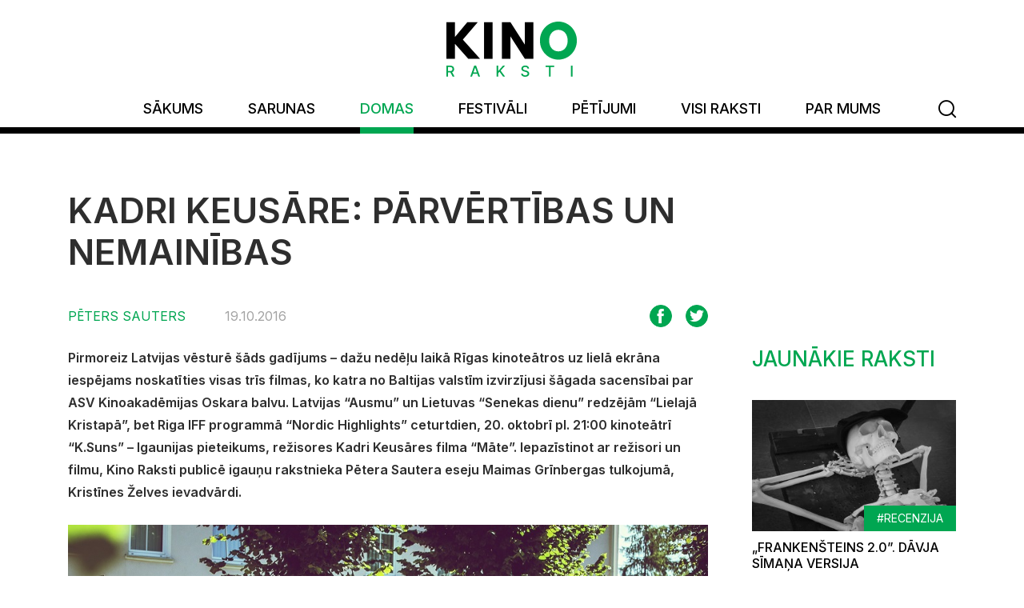

--- FILE ---
content_type: text/html; charset=UTF-8
request_url: https://www.kinoraksti.lv/domas/kadri-keusare-parvertibas-un-nemainibas-218
body_size: 54039
content:
<!DOCTYPE html>
<html lang="lv">
<head>
    <meta charset="utf-8">
    <meta http-equiv="X-UA-Compatible" content="IE=edge">
    <meta name="viewport" content="width=device-width, initial-scale=1, maximum-scale=1, minimal-ui">
    <title>Kadri Keusāre: pārvērtības un nemainības - Kino Raksti</title>
  <meta name="description" content="Pirmoreiz Latvijas vēsturē šāds gadījums – dažu nedēļu laikā Rīgas kinoteātros uz lielā ekrāna iespējams noskatīties visas trīs filmas, ko katra no Balt..." />
  <meta name="canonical" content="http://www.kinoraksti.lv/domas/kadri-keusare-parvertibas-un-nemainibas-218" />
    <link rel="alternate" type="application/rss+xml" title="Kino Raksti: Domas" href="https://www.kinoraksti.lv/domas/rss.xml">
    <meta name="SKYPE_TOOLBAR" content="SKYPE_TOOLBAR_PARSER_COMPATIBLE" />
    <meta name="format-detection" content="telephone=no">
    <link rel="stylesheet" href="/css/compiled.min.css?1628069176" />
    <meta property="og:title" content="Kadri Keusāre: pārvērtības un nemainības - Kino Raksti" />
    <meta name="twitter:card" content="summary_large_image">
    <meta name="twitter:title" content="Kadri Keusāre: pārvērtības un nemainības - Kino Raksti" />
    <meta property="og:description" content="Pirmoreiz Latvijas vēsturē šāds gadījums – dažu nedēļu laikā Rīgas kinoteātros uz lielā ekrāna iespējams noskatīties visas trīs filmas, ko katra no Balt..." />
    <meta name="twitter:description" content="Pirmoreiz Latvijas vēsturē šāds gadījums – dažu nedēļu laikā Rīgas kinoteātros uz lielā ekrāna iespējams noskatīties visas trīs filmas, ko katra no Balt..." />
  <meta property="og:image" content="https://www.kinoraksti.lv/cache/images/2271184969/5808b042a17f1_399446152.jpg" />
  <meta property="og:image:width" content="600" />
  <meta property="og:image:height" content="315" />
  <meta name="twitter:image" content="https://www.kinoraksti.lv/cache/images/2271184969/5808b042a17f1_399446152.jpg" />
    <meta property="og:url" content="https://www.kinoraksti.lv/domas/kadri-keusare-parvertibas-un-nemainibas-218" />
    <meta name="twitter:url" content="https://www.kinoraksti.lv/domas/kadri-keusare-parvertibas-un-nemainibas-218" />
    <script async src="https://www.googletagmanager.com/gtag/js?id=UA-70042969-1"></script>
                <script>
                    window.dataLayer = window.dataLayer || [];
                    function gtag(){dataLayer.push(arguments)};
                    gtag('js', new Date());
                    gtag('config', 'UA-70042969-1', {"force_ssl":true,"allow_display_features":false,"anonymize_ip":true});
                </script>
        <link href="https://fonts.googleapis.com/css2?family=Inter:wght@100;200;300;400;500;600;700;800;900&display=swap" rel="stylesheet">
    <link href="/favicon.ico" type="image/x-icon" rel="icon" />
    <meta name="theme-color" content="#00a651">
    <link rel="icon" sizes="192x192" href="/img/icon-kr.png">
</head>

<body class="page-news">

<div class="navbar">
    <div class="navbar-inner">
        <div class="container">
            <div class="navbar-logo">
                <a href="/meklesana" class="navbar-search-btn-m"><i class="icon-search"></i></a>
                <a title="Kino Raksti" href="/">
                    <img src="/img/logo-kino-raksti.svg" alt="KINO Raksti">
                </a>
                <button class="hamburger hamburger--criss-cross" type="button" data-toggle="dropdown-close">
                    <div class="inner">
                        <span class="bar"></span>
                        <span class="bar"></span>
                        <span class="bar"></span>
                    </div>
                </button>
            </div>
            <ul class="navbar-nav">
                <li  class="item-1"><a href="/" title="Sākums"  ><span>Sākums</span></a></li><li  class="has-children item-2"><a href="/sarunas" title="Sarunas"  ><span>Sarunas</span></a></li><li  class="active has-children item-3"><a href="/domas" title="Domas"  ><span>Domas</span></a></li><li  class="has-children item-4"><a href="/festivali" title="Festivāli"  ><span>Festivāli</span></a></li><li  class="has-children item-5"><a href="/petijumi" title="Pētījumi"  ><span>Pētījumi</span></a></li><li  class="item-6"><a href="/visi-raksti" title="Visi raksti"  ><span>Visi raksti</span></a></li><li  class="item-7"><a href="/par-mums" title="Par mums"  ><span>Par mums</span></a></li>                <li class="nav-search-btn">
                    <a href="/meklesana"><span><i class="icon-search"></i></span></a>
                </li>
            </ul>
        </div>
    </div>
</div>

<div class="printonly mb-4">
    <div class="container">
        <img src="/img/logo-kino-raksti.svg" alt="KINO Raksti">
    </div>
</div>

<div class="container">

            <div class="row">
            <div class="col-lg-8 col-xl-9">
                <div class="article-column">
                    
                    <h1 class="article-heading">Kadri Keusāre: pārvērtības un nemainības</h1>

                    <div class="article-header">
                                                    <div class="author">
                                <a href="/meklesana?q=autors &quot;Pēters Sauters&quot;">
                                    Pēters Sauters                                </a>
                            </div>
                                                    <div class="date">
                            19.10.2016                        </div>
                        <div class="comments-count">
                                                    </div>
                        <div class="share">
                            <div class="sharing noprint">
    <a class="btn btn-primary btn-facebook" href="http://www.facebook.com/share.php?u=http%3A%2F%2Fwww.kinoraksti.lv%2Fdomas%2Fkadri-keusare-parvertibas-un-nemainibas-218" title="Ieteikt Facebook"><i class="icon-facebook"></i></a>
    <a class="btn btn-primary btn-twitter" href="http://twitter.com/share?url=http%3A%2F%2Fwww.kinoraksti.lv%2Fdomas%2Fkadri-keusare-parvertibas-un-nemainibas-218&amp;text=Kadri+Keus%C4%81re%3A+p%C4%81rv%C4%93rt%C4%ABbas+un+nemain%C4%ABbas" title="Ieteikt Twitter"><i class="icon-twitter"></i></a>
</div>                        </div>
                    </div>
                </div>
            </div>
            <div class="col-lg-8 col-xl-9">
                <div class="article-column">
                    <div class="article">

                        <div class="text-content">

                        
                        <p class="intro">Pirmoreiz Latvijas vēsturē šāds gadījums – dažu nedēļu laikā Rīgas kinoteātros uz lielā ekrāna iespējams noskatīties visas trīs filmas, ko katra no Baltijas valstīm izvirzījusi šāgada sacensībai par ASV Kinoakadēmijas Oskara balvu. Latvijas “Ausmu” un Lietuvas “Senekas dienu” redzējām “Lielajā Kristapā”, bet Riga IFF programmā “Nordic Highlights” ceturtdien, 20. oktobrī pl. 21:00 kinoteātrī “K.Suns” – Igaunijas pieteikums, režisores Kadri Keusāres filma “Māte”. Iepazīstinot ar režisori un filmu, Kino Raksti publicē igauņu rakstnieka Pētera Sautera eseju Maimas Grīnbergas tulkojumā, Kristīnes Želves ievadvārdi.</p>



                            
                            <h6><a class="zoomin" title="" href="/upload/content/mate-1-mazaks.jpg"><img src="/upload/content/mate-1-mazaks.jpg" alt="Kadrs no filmas &quot;Māte&quot;" width="800" height="533" /></a></h6>
<h6>Kristīne Želve:</h6>
<p>Ir jau taisnība, ir, ka Latvijas kino skatītāji labi informēti par plaša spektra Holivudas kino jaunumiem, ar mazliet lielāku piepūli var uzzināt, ko izrāda un apbalvo Eiropā, bet ziņas par to, kas zeļ un briest Lietuvas un Igaunijas kino druvā, līdz mūsu Dzintarzemei nonāk maz un reti. Patīkams izņēmums bija divu Lietuvas filmu pirmizrādes Nacionālajā kino balvā <em>Lielais Kristaps</em> (jo kopražojumi ar Latviju), un tagad – <em>Riga IFF</em> programma <em>Nordic Higlights</em>, kurā iekļauta igauņu režisores Kadri Keusāres filma <em>Māte</em>. Filma, kura kļuvusi par Igaunijas šāgada pieteikumu <em>Oskariem</em>, filma, kura iekļauta Traibekas, Helsinku un citu starptautisku festivālu programmās.</p>
<p><a class="zoomin" title="" href="/upload/content/mate-8-mazaks.jpg"><img src="/upload/content/mate-8-mazaks.jpg" alt="Kadrs no filmas &quot;Māte&quot;" width="800" height="533" /></a></p>
<p>Ko mēs zinām par filmas režisori Kadri Keusāri? Neko daudz. Ziemeļnieciski pievilcīgās režisores bildes un biogrāfijas datus, protams, var sasmalstīt internetos, no kuriem šim tekstam būtiskākais varbūt ir tas, ka režisorei nav formālas kino izglītības – viņai ir grāds spāņu filoloģijā, viņa ir trīs romānu autore, “ģimenes stāvokļa dēļ” dzīvo gan Tallinā, gan Londonā. Iespējams, ka atminīgākajiem kino dzīves interesentiem prātā nāks skandāls ap Keusāres debijas filmu <em>Magnuss</em> (2007), jo skandāli paliek atmiņā spilgtāk par klusu, nevainīgu veiksmi.</p>
<blockquote>
<p>Kaut arī <em>Magnuss</em> kļuva par pirmo Igaunijas filmu, kurai bija izdevies izlauzties līdz Kannu kinofestivāla programmai <em>Īpašais skatiens</em>, režisores dzimtenē filmas izrādīšana ar tiesas lēmumu tika aizliegta.</p>
</blockquote>
<p>Starp citu, arī Latvijā, “ņemot vērā Igaunijā uzsākto tiesvedību par privātās dzīves neaizskaramību, kā arī respektējot iesaistīto pušu pārstāvju pieprasījumu”, <em>Magnusa</em> demonstrēšana kinoteātros tika atcelta “uz nenoteiktu laiku”. Kā šķiet, “nenoteiktais laiks” vēl nav beidzies.<br />Filma <em>Magnuss</em> balstās patiesā un traģiskā notikumā – jauna, suicidāla puiša dzīvesstāsts, kurš diemžēl reālajā dzīvē beidzies ar pašnāvību. Situāciju vēl delikātāku padara fakts, ka Magnusa tēvu filmā atveido prototipa miesīgais tēvs, kurš režisorei uzticējis savas ģimenes drāmu.</p>
<p>Kadri Keusāres jaunāko, jau panākumiem apvīto filmu <em>Māte</em>, ko <em>Variety</em> nodēvējis par “Igauņu <em>Fargo</em>” un kuras montāžas režisors ir arī Latvijas kino veidotājiem pazīstamais Tambets Tasuja (viņš montējis Aika Karapetjana filmu <em>Cilvēki tur</em> un Andra Gaujas filmas <em>Izlaiduma gads</em> un <em>Ģimenes lietas</em>), ir jēgpilni ievērtēt pašiem, vien piebildīšu – lai gan man labpatiktu iedomāties, ka arī <em>Māte</em> tapusi “pēc patiesiem notikumiem”, ko režisore izlasījusi, piemēram, <em>Postimees</em>, tomēr scenārija pamatā ir īru autora Kevina Makana (Kevin McCann) radioluga <em>Koma</em>.</p>
<p><a class="zoomin" title="" href="/upload/content/mate-2.jpg"><img src="/upload/content/mate-2.jpg" alt="Kadrs no filmas &quot;Māte&quot;" width="800" height="534" /></a></p>
<p>Lai iepazītu (vai atsvaidzinātu pazīšanos ar) spilgto stāstnieci Kadri Keusāri, <em>Kino Raksti</em> ar pateicību publicē igauņu rakstnieka Pētera Sautera eseju, ko mums laipni atvēlēja <em>Teater. Muusika. Kino</em> redaktors Sulevs Teinemā.</p>
<p>Vēl tikai daži vārdi par esejas autoru Pēteru Sauteru (Peeter Sauter) – viņš arī ir gana kolorīta personība, ar kuras vārdu Igaunijā arī saistās daži skandāli (tāpēc man likās kaut kā loģiski un pašsaprotami, ka tieši Sauters raksta par Keusāri). Piemēram, kulta romāns <em>Indigo</em>, kurš ar savu leksiku un vēstījumu “uzspridzināja igauņu literatūru”. Savukārt Sautera romāns <em>Neliec man mieru. A love story</em> 2014. gadā saņēma Baltijas Asamblejas prēmiju, un fragmenti no tā Maimas Grīnbergas tulkojumā lasāmi žurnāla <em>Latvju Teksti</em> 26. numurā.</p>
<p>Lūk, kas tik nenotiek kaimiņzemē!</p>
<h6><strong>Pēters Sauters</strong></h6>
<h3><strong>KADRI KEUSĀRE: PĀRVĒRTĪBAS UN NEMAINĪBAS</strong></h3>
<p>Pret Kadri Keusāri (Kadri Kõusaar) man gadiem ilgi bija aizspriedumi. Iemesls – ažiotāža, ko prese sacēla ap filmu <em>Magnuss</em> (2007), piešķirot filmai dzeltenu nokrāsu un raisot aizdomas, ka varbūt filmas veidotāji šādu mediju kanonādi jau bija apzināti ierēķinājuši, lai pievērstu uzmanību, taču ņēmuši un pārspīlējuši. Filmu nevarēju noskatīties, jo, par spīti tam, ka <em>Magnuss</em> tika iekļauts Kannu festivāla programmā <em>Un certain regard</em>, Igaunijā filmas publiska izrādīšana ar tiesas spriedumu bija aizliegta uz divdesmit pieciem gadiem.</p>
<p><a class="zoomin" title="" href="/upload/content/magnus.jpg"><img src="/upload/content/magnus.jpg" alt="Kadrs no filmas &quot;Magnuss&quot;" width="800" height="450" /></a></p>
<p>Filmu noskatījos tikai tagad. Un noskatījos vēl trīs Kadri Keusāres filmas. Tās visas ir spēcīgi darbi. Un es saprotu, ka aizspriedumiem nav pamata.</p>
<p>Keusāres autorfilmas galvenokārt runā par vienu un to pašu tematu (kas nav nekas jauns, taču stāv pāri laikiem). Un tas ir: prāts, <em>ratio</em>, loģika – <em>versus</em> emocijas un empātija. Uz ko cilvēkam vajadzētu balstīties vairāk? Vai humānismam vajadzētu vadīties no prāta vai jūtām? Vai pastāv bīstamība jūtām kļūt tukši salkanām, vai pastāv bīstamība prātam kļūt uz sevi centrētam? Varētu domāt, ka tas ir ētikas jautājums, un ir jau arī.</p>
<blockquote>
<p>Tomēr sava ētika ir gan gudram zinātniekam, gan emocionētājam ar zemu <em>IQ</em>. Un bieži tie nespēj saprasties un vienoties.</p>
</blockquote>
<p>Kā reducēt savu prātu, atrodoties mērkaķu barā? Kā akceptēt zinātnieku, kas manipulē ar cilvēkiem augstāku (humānistisku?) mērķu vārdā?<br />Bez kādiem komentāriem nosaukšu dažus vārdus, kas man nāk prātā saistībā ar šo tematu: Azimovs, Lems, Dirrenmats, Kubriks... un paši noteikti varat šo sarakstu krietni pagarināt.</p>
<p>Kā labai mākslai piedien, Keusāre nepiedāvā gatavas atbildes, bet jau ilgākā laika periodā prot jautājumu atsegt interesanti, neslēpjot savu nostāju un nenoliedzot ne vienu, ne otru cilvēka iedabas polu.</p>
<blockquote>
<p>Aplūkosim filmas gan pa vienai, gan juku jukām.</p>
</blockquote>
<p><em>Magnuss</em>. Marts Laisks (Mart Laisk) izstāstīja Keusārei stāstu par sava dēla pašnāvību. Viņš tam visam bija atradies tuvu un samierinājies ar to, pats nonākdams zem sabiedrības spiediena. Un to visu viņš nēsā līdzi joprojām. Viņa dēls bija bijis slims gan fiziski, gan psihiski, un jau gadiem ar suicidālām nosliecēm. Keusāre, balstoties uz šo stāstu, radīja filmu (kas nekopē dzīvi), un Laisks tajā atveido tēvu. Ir kritiķi, kas to uzskata par Keusāres spēcīgāko un patiesāko filmu. Vai tā ir? Ir – un nav arī.</p>
<p><a class="zoomin" title="" href="/upload/content/magnus-2.jpg"><img src="/upload/content/magnus-2.jpg" alt="Kadrs no filmas &quot;Magnuss&quot;" width="800" height="250" /></a></p>
<p>Patiesums neapšaubāmi ir kvalitāte, liek noticēt un aizskar dvēseles stīgas. Un mēs piedodam, ka Laisks nav profesionāls aktieris. Laisks spēj mums parādīt to dziļo nihilismu, ko pats izdzīvojis, un izaugšanu no tā. Vai profesionāls aktieris to spētu tik sāpīgi, ja tas nebūtu viņa personiskais stāsts? Nezinu.</p>
<p>Tā nu, manuprāt, Keusāre visspēcīgākā ir tad, kad pati netiecas demonstrēties kā <em>baigais profi</em>. Visveiklākais šai ziņā ir Anglijā uzņemtais zinātnieka linčotāja portrets <em>Tiesātājs / Kohtumõistja</em> (2013). Ja nezinātu, nevarētu iedomāties, ka filma ir igauņu autora darbs, - tāda britu filma, ka tik turies! Tiesa, ar mazliet nekritiski pārspīlētu sižetu un psiholoģiju, kas, aprakstot, kā ļaunais ģēnijs manipulē ar sabiedrību, tiecas no ikdienas dzīves tālu un augstu kalnos.</p>
<p><a class="zoomin" title="" href="/upload/content/kohtumoistja-lee.jpg"><img src="/upload/content/kohtumoistja-lee.jpg" alt="Kadrs no filmas &quot;Tiesātājs&quot;" width="800" height="600" /></a></p>
<p>Varbūt Keusāre ar <em>Tiesātāju</em> pierādīja, ka spēj uzņemt visnotaļ akceptējamu Eiropas kino, un varbūt pēc tam, uzņemot <em>Māti</em> (2015), ar nolūku atkāpās atpakaļ pie it kā neperfektākas, vietējā kolorīta iekrāsotas filmas? Man tas šķiet simpātiski, bet, iespējams, tas viss ir nejaušību virkne. Tāpat kā nejaušība bija Argentīnā kopā ar argentīniešu režisoru un scenāristu Maksimiliano Šonfeldu (Maximiliano Schonfeld) uzņemtā īsfilma <em>Dienvidvējš / Auster </em>(2014). Šīs filmas komandā Keusāre tika pieaicināta, tāpēc viņai nevajadzēja nodarboties ar mokpilno finansējuma meklēšanu. (Keusāre ir norādījusi, ka finansējuma meklēšana ir smagākā un nepatīkamā daļa filmas uzņemšanā.)</p>
<p><a class="zoomin" title="" href="/upload/content/auster-kugis.jpg"><img src="/upload/content/auster-kugis.jpg" alt="Kadrs no filmas &quot;Dienvidvējš&quot;" width="800" height="535" /></a></p>
<p>Man šķiet – ticu, vairākums tā nedomā –, ka šī varbūt ir Keusāres labākā filma. Jo šeit Keusāre dod savu ieguldījumu, taču nekontrolē visu stāstu. Keusāre ir arī operatore, un filmā ir daudz lielisku kadru ar Argentīnas tukšajām ainavām, kurās ir savrupas nolaistas mājas, kuģu vraki un divi nomaldījušies, mīlestības izsalkuši un pa pusei kontaktēties nespējīgi jauni klejotāji. Gan jau mana sajūsma nāk no lielās mīlestības pret Antonioni – filma neslēpjoties iet Mikelandželo Antonioni pēdās, lai pieminam filmas <em>Sarkanais tuksnesis / Il deserto rosso</em> (1964) un <em>Profesija – reportieris / Professione: reporter</em> (1975).</p>
<blockquote>
<p>Vai ir jēga atkārtot Antonioni? Ir gan, ja tas uzbudina un ir labi uzfilmēts.</p>
</blockquote>
<p>Šeit es saskatu jaunās režisores Keusāres gudrību. Viņa neaprobežojas ar savu talantu, bet labprāt paļaujas uz citiem, meklē sadarbību, ļauj citiem sevi bagātināt un papildināt. Un tā ir gan <em>Magnusā</em> un <em>Dienvidvējā</em>, gan arī <em>Mātē</em>. Keusāre ir prāta cilvēks un, uzņemdama filmas, iespējams, meklē emocionālo papildinājumu, alkst pēc emocijām pati, vēlas atbrīvoties no virzošā racionālisma vai atrast tam alternatīvas un cilvēciskas piedevas – gluži kā vairāki viņas filmu personāži.<br />Kāpēc man tā šķiet?<br />Pirms daudziem gadiem Kadri Keusāre strādāja radio un viņai bija sava pārraide. Kaut kāda iemesla dēļ reiz viņa uz savu pārraidi bija uzaicinājusi mani. Neko citu neatceros, taču viens mirklis atmiņā ir iespiedies. Keusāre vaicāja, vai man ir bijuši tādi brīži, kad gribētos mainīt visus savus draugus un paziņas, jo vienkārši esmu viņus pāraudzis. Es biju mēms.</p>
<blockquote>
<p>Jautājums šķita briesmīgs. Man tā nav bijis nekad dzīvē. Laikam strupi atbildēju: „Nav.”</p>
</blockquote>
<p>Tomēr vēlāk man šis jautājums nedeva mieru. Tagad man šķiet, ka Keusāre neviļus izteica savu lielo tematu vai norādi uz to. Nevaru izslēgt, ka jautājums bija provokācija vai varbūt pat palīgā sauciens – kādus risinājumus citi atrod situācijai, kad empātija un emocijas iepretī augošam racionālismam šķiet nevarīgi un neīsti?</p>
<p>Tagad es to visu atcerējos. Un filmās redzu, ka šī pati tematika Keusāri vajā nemitīgi. Varbūt tā ir viņas lielā tēma?</p>
<p><a class="zoomin" title="" href="/upload/content/mate-4.jpg"><img src="/upload/content/mate-4.jpg" alt="Kadrs no filmas &quot;Māte&quot;" width="800" height="533" /></a></p>
<p>Vēl viens Keusāres filmu paradokss – visās viņas filmās ir labi dialogi, varbūt izņemot <em>Māti</em>, kas ir raidlugas ekranizējums un dialogi nav Keusāres rakstīti. <em>Mātes</em> dramaturģija ir spēcīga, tomēr vēstījums palicis raidlugai raksturīgs (un <em>Dienvidvēja</em> lakoniskie dialogi pieder Šonfeldam). Keusāre ir spoža dialogu rakstītāja. Saruna nevis komentē darbību vai cilvēcisko saturu, bet gan izriet no tiem. Aiz vārdiem paliek vairāk, nekā tiek izspēlēts. Pagriezieni bieži notiek arī īsā dialogā, daudz kas paliek nepateikts, tomēr nerodas sajūta, ka kaut kas nav saprotams. Vai arī, ja tāda sajūta rodas, tad tik daudz, lai saglabātos spriedze. Tomēr dzirdamais teksts, dialogs, Keusāres filmās gandrīz vienmēr ir vienādi blīvs un lakonisks.</p>
<p>Un paradokss? Angliskajā <em>Tiesātājā</em> teksts skan ļoti nepiespiesti, bet igauņu valodā uzņemtajā <em>Mātē</em> un <em>Magnusā</em> mēs netiekam vaļā no sajūtas, ka teksts vietumis ir igauņu kino sliktākajās tradīcijās un vietumis pārspīlēts.</p>
<p><a class="zoomin" title="" href="/upload/content/mate-9.jpg"><img src="/upload/content/mate-9.jpg" alt="Kadrs no filmas &quot;Māte&quot;" width="800" height="533" /></a></p>
<p>Es nezinu, kas tas par fenomenu, un varbūt problēma vispār nav Kadri Keusārē, bet gan manā galvā. Arī <em>rock’n’roll </em>igauņu valodā man ir un vienmēr būs aizdomīgs (ar atsevišķiem izņēmumiem). Varbūt tādēļ, ka es bērnībā skatījos Somijas televīziju un tur bija redzamas <em>īstās</em> angļu filmas, kas tādas šķita, salīdzinot ar mazliet smieklīgajām igauņu un somu filmām (kas tagad ir nostalģiski mīļas).</p>
<p>Varbūt pamazām šis mīnuss kļūs par plusu kā Somijā un Zviedrijā, un filmā sarunāties igauniski būs vērtība par sevi? Un varbūt līdzēts būtu arī tad, ja kāda no mūsu filmām būtu daudzvalodīga kā Mikas Kaurismeki <em>Helsinki Napoli All Night Long</em>? Ja igauņu valoda būtu līdztiesīga blakus citām valodām un vienlaikus austrumeiropeiska īpatnība? Ja kādā Eiropas lielpilsētā izdzīvot (un tikt pie vīra) censtos divas prostitūtas no Igaunijas, krieviete un igauniete? Vai arī filma rādītu dzīvi daudznacionālā Igaunijā krievu un bēgļu vidē? Keusāre, dzīvodama daudzvalodīgā ģimenē, taču varētu kaut ko tādu izdarīt organiski?</p>
<p><a class="zoomin" title="" href="/upload/content/kadri-keusare.jpg"><img src="/upload/content/kadri-keusare.jpg" alt="Režisore Kadri Keusāre" width="800" height="534" /></a></p>
<p>Vēl par <em>Magnusu</em>. Magnusa loma ir komplicēta un svarīga, Kristjanu Kasearu (Kristjan Kasearu), kam tolaik nebija lielas aktiera pieredzes, režisore piespiedusi nospēlēt ļoti labi (varbūt piespiedusi atturēties no melošanas). Vēlākā seriālu karjera rāda, ka ne visiem izdodas no viņa dabūt ārā tik daudz kā Keusārei. Situāciju atkārtošanos (tēvs un dēls bezgalīgi klimst apkārt un risina ikdienišķi filozofiskas tukšas sarunas mājās, bordelī, citur) režisore pratusi dozēt, parādot jau pazīstamo no mazliet jauna rakursa. Filmas beigās ir gara aina, kurā tēvs – Marts Laisks –, skatoties kamerā, dokumentāli runā par savu īsto dzīvi, un to ir izdevies realizēt, nesalaužot filmas nepārtrauktību, kontinuitāte ar spēlfilmu saglabājas.</p>
<blockquote>
<p>Šo pāreju varētu izmantot kā mācību piemēru kinoskolā.</p>
</blockquote>
<p>Maz sanāca runāt par <em>Māti</em>, taču filma pašlaik tiek vētīta visos medijos. Aktieru spēle ir vienkārša un laba. Tīna Melberga (Tiina Mälberg) mātes lomā ir precīza, lakoniska un daudzslāņaina, tuvplānos ticama. Andress Tabuns (Andres Tabun) un Sīms Mātens (Siim Maaten) spēj ar minimāliem līdzekļiem izdarīt daudz un nepārspīlē. Stāsts saglabā spriedzi, kaut gan tajā ir daudz atkārtojumu. Vienā laidā tiek vērtas ārdurvis, atkal nāk kārtējais ciemiņš, kārtējo reizi kāds apsēžas pie komā ieslīgušā Lauri gultas un kā biktskrēslā izstāsta savu sāpīgo stāstu.</p>
<p><a class="zoomin" title="" href="/upload/content/mate-11.jpg"><img src="/upload/content/mate-11.jpg" alt="Kadrs no filmas &quot;Māte&quot;" width="800" height="533" /></a></p>
<p>Skatoties filmu pirmo reizi, tas tomēr netraucēja, jo līdztekus motīvu atkārtojumiem nemitīgi atklājās kaut kas jauns. Otrajā skatīšanās reizē atkal pārņēma sajūta, ka tad, ja filma tiek veidota uz raidlugas bāzes, ir grūti atbrīvoties no tā, ka dialogs stāsta stāstus, komentē darbību un raksturus. Bet filmā stāstam vajadzētu attīstīties galvenokārt caur darbību un vizualitāti, arī apjausmu par tēliem vajadzētu gūt, redzot viņu sejas un rīcību, vajadzēti just plaisu starp runāto un izturēšanos, un raidlugā taču tas nav iespējams (prātā tūlīt nāk uz dialogu balstītas amerikāņu tiesas procesu filmas un ģimenes drāmas, kaut vai Vudijs Alens – katram likumam ir savi spēcīgi izņēmumi). Patiesība, mātes noslēpums un iekšējās pretrunas noskaidrojas tikai filmas finālā, un arī šajā reizē ir izdevies radīt spēcīgu un absolūti pārsteidzošu atrisinājumu.</p>
<blockquote>
<p>Vai man izdevās pateikt kaut ko papildus tam, ka Kadri Keusāre ir laba režisore un ka viņai ir savs, svarīgs temats?</p>
</blockquote>
<p>Ka viņa spēj uzturēt filmā spriedzi un nepārspīlēt, prot likt aktieriem darboties pārliecinoši? Varbūt neizdevās. Ar interesi gaidu, kurp Kadri Keusāre dosies tālāk un ar kādiem līdzradītājiem svaigi iedarbinās savu jaunrades mašīnu. <kr /></p>
<p>Ar autora un redakcijas atļauju tulkots no žurnāla <em>Teater. Muusika. Kino</em>, 2/2016</p>                    </div>
                </div>

                                            <div class="article-notes">
                                                            <div class="article-note">
                                    No igauņu valodas tulkojusi Maima Grīnberga                                </div>
                                
                                                    </div>
                        
                    
                <div class="hidden-xs print-container noprint">
                    <a href="" class="btn-print btn-print-with-images"><i class="icon-printer"></i><span>Drukāt rakstu</span></a>
                    <a href="" class="btn-print btn-print-without-images"><i class="icon-printer"></i><span>Drukāt bez attēliem</span></a>
                    <div class="sharing noprint">
    <a class="btn btn-primary btn-facebook" href="http://www.facebook.com/share.php?u=http%3A%2F%2Fwww.kinoraksti.lv%2Fdomas%2Fkadri-keusare-parvertibas-un-nemainibas-218" title="Ieteikt Facebook"><i class="icon-facebook"></i></a>
    <a class="btn btn-primary btn-twitter" href="http://twitter.com/share?url=http%3A%2F%2Fwww.kinoraksti.lv%2Fdomas%2Fkadri-keusare-parvertibas-un-nemainibas-218&amp;text=Kadri+Keus%C4%81re%3A+p%C4%81rv%C4%93rt%C4%ABbas+un+nemain%C4%ABbas" title="Ieteikt Twitter"><i class="icon-twitter"></i></a>
</div>                </div>

                    <div class="noprint">
                <h3 class="subheader noprint" id="komentari">Komentāri</h3>

                                            <div class="">Šim rakstam vēl nav komentāru!</div>

                        <br/>
                        <br/>
                        
                                    </div>
                <div class="article-comments noprint">
                    <form action="/domas/kadri-keusare-parvertibas-un-nemainibas-218#komentari" method="post" class="form">

                        <div class="row align-items-end">
                            <div class="col-md-9">

                                                    <div class="row row-compact align-items-center">
                                <div class="col-xl-6">
                                    <div class="form-group">
                                        <input class="form-control" type="text" required name="name" value="" placeholder="Vārds"/>
                                    </div>
                                </div>
                                <div class="col-xl-6">
                                    <div class="form-group">
                                        <input class="form-control" type="text" name="pasts" value="" placeholder="E-pasta adrese"/>
                                    </div>
                                </div>
                            </div>
                            
                            <div class="form-group mb-md-0">
                                <textarea rows="4" maxlength="1000" placeholder="Komentārs" class="form-control" name="text" required></textarea>
                            </div>
                            </div>
                            <div class="col-md-3">
                                                                    <div class="form-group">
                                        <a class="comments_login" href="?login=facebook">Komentēt, izmantojot Facebook kontu</a>
                                    </div>
                                                                    <input type="submit" class="btn btn-primary btn-comment-submit btn-block" value="Nosūtīt">
                            </div>
                        </div>

                        <input type="hidden" name="token" value="93372509cae2e132f165555854d3b2ea84cbbd60" />
                        <input type="hidden" name="form_action" value="add_comment" />
                        <input type="hidden" name="trick" value="add_comment" />
                        <input type="text" name="email" value="" style="display:none"/>
                    </form>

                </div>

                    <div class="noprint">
                                            <hr>
                        <h3 class="subheader noprint">Saistītie raksti</h3>
                        <div class="row noprint">
                                                            <div class="col-sm-6">
                                    <div class="article-list-item-wrapper">
    <a href="/petijumi/gudrs-cilveks-ziepes-need-326" class="article-list-item">
        <div class="image">
            <img src="/cache/images/3648423109/gudrs-cilveks-ziepes-need_3078556675.jpg" srcset="/cache/images/3648423109/gudrs-cilveks-ziepes-need_2046151067.jpg 2x" alt="Gudrs cilvēks ziepes neēd*" loading="lazy">
                            <span class="tag">
                    #Pētījumi                </span>
                        </div>
        <div class="title">
            Gudrs cilvēks ziepes neēd*        </div>
        <p class="intro">
            &Scaron;ogad Igaunijas pieteikums ASV Kinoakadēmijas balvai kategorijā &quot;Labākā ārzemju filma&quot; ir režisora Rainera Sarneta spēlfilma &quot;Novembris&quot;. Ja tas kādam vēl ne&scaron;ķiet pietiekams iemesls atrast &scaron;o filmu Rīgas starptautiskā kinofestivāla (Riga IFF) programmā, Kristīne Želve piedāvā daudz vairāk &ndash; stāst...        </p>
        <div class="author">Kristīne Želve</div>
        <div class="date">
            09.09.2017                            <div class="comments-alt"><i class="icon-bubble"></i><span>1</span></div>
                        </div>
    </a>
</div>                                </div>
                                                                <div class="col-sm-6">
                                    <div class="article-list-item-wrapper">
    <a href="/petijumi/riga-iff-vecais-virs-un-animacija-ka-meme-734" class="article-list-item">
        <div class="image">
            <img src="/cache/images/42300391/riga-iff-vecais-virs-un-animacija-ka-meme_3778169681.jpg" srcset="/cache/images/42300391/riga-iff-vecais-virs-un-animacija-ka-meme_2760825151.jpg 2x" alt="Riga IFF. Vecais vīrs un animācija kā mēme" loading="lazy">
                            <span class="tag">
                    #Pētījumi                </span>
                        </div>
        <div class="title">
            Riga IFF. Vecais vīrs un animācija kā mēme        </div>
        <p class="intro">
            Pieklājīgā sabiedrībā tā nejoko! &ndash; &scaron;ī varētu būt pirmā reakcija uz &bdquo;Vecā vīra filmu / Vanamehe film&rdquo;, kas iekļauta Rīgas starptautiskā festivāla (Riga IFF)  programmā &bdquo;Home Made Animated&rdquo;. Jā, mazliet atgādina seriālu &bdquo;Dienvidparks&rdquo;, ar kuru izaugu&scaron;i &scaron;īs filmas autori, igauņi Miks Megi un Oskars ...        </p>
        <div class="author">Ieva Viese</div>
        <div class="date">
            19.10.2020                    </div>
    </a>
</div>                                </div>
                                <div class="col-sm-24"></div>                                <div class="col-sm-6">
                                    <div class="article-list-item-wrapper">
    <a href="/festivali/lielais-kristaps/elpa-marmora-berni-nav-tema-472" class="article-list-item">
        <div class="image">
            <img src="/cache/images/3408907039/elpa-marmora-berni-nav-tema_3716925043.jpg" srcset="/cache/images/3408907039/elpa-marmora-berni-nav-tema_2567218558.jpg 2x" alt="“Elpa marmorā”. Bērni nav tēma" loading="lazy">
                            <span class="tag">
                    #Lielais Kristaps                </span>
                        </div>
        <div class="title">
            “Elpa marmorā”. Bērni nav tēma        </div>
        <p class="intro">
            Lietuvie&scaron;u režisores Giedres Beinorjūtes debijas pilnmetrāžas spēlfilma &ldquo;Elpa marmorā / Kvepavimas i marmura&rdquo; īsā laikā Latvijā piedalās uzreiz divos festivālos &ndash; Riga IFF konkursa skatē un Nacionālās kino balvas &ldquo;Lielais Kristaps&rdquo; programmā, jo &scaron;is Lietuvas un Latvijas kopražojums saņēmis nominā...        </p>
        <div class="author">Kristīne Želve</div>
        <div class="date">
            06.11.2018                    </div>
    </a>
</div>                                </div>
                                                                <div class="col-sm-6">
                                    <div class="article-list-item-wrapper">
    <a href="/festivali/riga-iff/biedrs-berns-sarkana-kaklautina-469" class="article-list-item">
        <div class="image">
            <img src="/cache/images/3090526869/biedrs-berns-sarkana-kaklautina_1502594504.jpg" srcset="/cache/images/3090526869/biedrs-berns-sarkana-kaklautina_2840150930.jpg 2x" alt="Biedrs bērns sarkanā kaklautiņā" loading="lazy">
                            <span class="tag">
                    #Riga IFF                </span>
                        </div>
        <div class="title">
            Biedrs bērns sarkanā kaklautiņā        </div>
        <p class="intro">
            Rīgas Starptautiskajam kinofestivālam (Riga IFF) noslēdzoties, dažas no programmā iekļautajām filmām, par laimi, uzkavējas Rīgas kinorepertuārā. Viena no tām ir igauņu režisores Monikas Sīmetsas laikmeta drāma &laquo;Biedrs bērns / Seltsimees laps&raquo;.         </p>
        <div class="author">Kristīne Simsone</div>
        <div class="date">
            31.10.2018                    </div>
    </a>
</div>                                </div>
                                <div class="col-sm-24"></div>                        </div>
                                        </div>
                </div>
                <br class="d-lg-none"/>
                <br class="d-lg-none"/>
            </div>

            <div class="col-lg-4 col-xl-3 noprint">
                <h3 class="subheader">
    <span>Jaunākie raksti</span>
</h3>
<div class="sidebar-articles">
    <div class="row">
                        <div class="col-sm-6 col-lg-12">
                    <div class="article-list-item-wrapper article-list-item-wrapper-small">
    <a href="/domas/recenzija/divi-prokurori-pasaka-par-tiraniju-1413/frankensteins-2-0-davja-simana-versija-1436" class="article-list-item article-list-item-small">
        <div class="image">
            <img src="/cache/images/1626996183/frankensteins-2-0-davja-simana-versija_365805855.jpg" srcset="/cache/images/1626996183/frankensteins-2-0-davja-simana-versija_3592695887.jpg 2x" alt="„Frankenšteins 2.0”. Dāvja Sīmaņa versija" loading="lazy">
                            <span class="tag">
                    #Recenzija                </span>
                        </div>
        <div class="title">
            „Frankenšteins 2.0”. Dāvja Sīmaņa versija        </div>
        <div class="author">Sonora Broka</div>
        <div class="date">
            15.01.2026                    </div>
    </a>
</div>                </div>
                                <div class="col-sm-6 col-lg-12">
                    <div class="article-list-item-wrapper article-list-item-wrapper-small">
    <a href="/sarunas/intervija/dieva-suns-autoru-saruna-par-temu-ka-mums-tas-vispar-izdevas-1435" class="article-list-item article-list-item-small">
        <div class="image">
            <img src="/cache/images/2005068180/dieva-suns-autoru-saruna-par-temu-ka-mums-tas-vispar-izdevas_1500989463.jpg" srcset="/cache/images/2005068180/dieva-suns-autoru-saruna-par-temu-ka-mums-tas-vispar-izdevas_398937056.jpg 2x" alt="„Dieva suns”. Autoru saruna par tēmu „kā mums tas vispār izdevās”" loading="lazy">
                            <span class="tag">
                    #Intervija                </span>
                        </div>
        <div class="title">
            „Dieva suns”. Autoru saruna par tēmu „kā mums tas vispār izdevās”        </div>
        <div class="author">Ivo Briedis</div>
        <div class="date">
            14.01.2026                    </div>
    </a>
</div>                </div>
                                <div class="col-sm-6 col-lg-12">
                    <div class="article-list-item-wrapper article-list-item-wrapper-small">
    <a href="/festivali/festivali-latvija/lacis-lauva-un-zars-cels-ved-uz-kinozali-1434" class="article-list-item article-list-item-small">
        <div class="image">
            <img src="/cache/images/333677661/lacis-lauva-un-zars-cels-ved-uz-kinozali_3152839815.jpg" srcset="/cache/images/333677661/lacis-lauva-un-zars-cels-ved-uz-kinozali_52502740.jpg 2x" alt="„Lācis, Lauva un Zars”. Ceļš ved uz kinozāli" loading="lazy">
                            <span class="tag">
                    #Festivāli Latvijā                </span>
                        </div>
        <div class="title">
            „Lācis, Lauva un Zars”. Ceļš ved uz kinozāli        </div>
        <div class="author">Daira Āboliņa</div>
        <div class="date">
            12.01.2026                    </div>
    </a>
</div>                </div>
                                <div class="col-sm-6 col-lg-12">
                    <div class="article-list-item-wrapper article-list-item-wrapper-small">
    <a href="/sarunas/intervija/frankensteins-giljermo-del-toro-versija-1433" class="article-list-item article-list-item-small">
        <div class="image">
            <img src="/cache/images/1024830683/frankensteins-giljermo-del-toro-versija_1281982302.jpg" srcset="/cache/images/1024830683/frankensteins-giljermo-del-toro-versija_960025591.jpg 2x" alt="Frankenšteins. Giljermo del Toro versija" loading="lazy">
                            <span class="tag">
                    #Intervija                </span>
                        </div>
        <div class="title">
            Frankenšteins. Giljermo del Toro versija        </div>
        <div class="author">Sonora Broka</div>
        <div class="date">
            10.01.2026                    </div>
    </a>
</div>                </div>
                                <div class="col-sm-6 col-lg-12">
                    <div class="article-list-item-wrapper article-list-item-wrapper-small">
    <a href="/petijumi/aktuala-tema/2026-gads-latvijas-kino-otras-atjaunotnes-desmitgade-1432" class="article-list-item article-list-item-small">
        <div class="image">
            <img src="/cache/images/2714615407/2026-gads-latvijas-kino-otras-atjaunotnes-desmitgade_1449549128.jpg" srcset="/cache/images/2714615407/2026-gads-latvijas-kino-otras-atjaunotnes-desmitgade_380733236.jpg 2x" alt="2026. gads – Latvijas kino Otrās atjaunotnes desmitgade" loading="lazy">
                            <span class="tag">
                    #Aktuālā tēma                </span>
                        </div>
        <div class="title">
            2026. gads – Latvijas kino Otrās atjaunotnes desmitgade        </div>
        <div class="author">Elīna Reitere</div>
        <div class="date">
            07.01.2026                            <div class="comments-alt"><i class="icon-bubble"></i><span>1</span></div>
                        </div>
    </a>
</div>                </div>
                                <div class="col-sm-6 col-lg-12">
                    <div class="article-list-item-wrapper article-list-item-wrapper-small">
    <a href="/petijumi/aktuala-tema/kristina-rezviha-nokert-neredzetu-mirkli-1431" class="article-list-item article-list-item-small">
        <div class="image">
            <img src="/cache/images/4230082403/kristina-rezviha-nokert-neredzetu-mirkli_1271939974.jpg" srcset="/cache/images/4230082403/kristina-rezviha-nokert-neredzetu-mirkli_2208806811.jpg 2x" alt="Kristīna Rezviha. Noķert neredzētu mirkli" loading="lazy">
                            <span class="tag">
                    #Aktuālā tēma                </span>
                        </div>
        <div class="title">
            Kristīna Rezviha. Noķert neredzētu mirkli        </div>
        <div class="author">Kino Raksti</div>
        <div class="date">
            03.01.2026                            <div class="comments-alt"><i class="icon-bubble"></i><span>1</span></div>
                        </div>
    </a>
</div>                </div>
                    </div>
</div>

<br/>

<h3 class="subheader">
    <span>Redakcijas izvēle</span>
</h3>
<div class="sidebar-articles">
    <div class="row">
                        <div class="col-sm-6 col-lg-12">
                    <div class="article-list-item-wrapper article-list-item-wrapper-small">
    <a href="/petijumi/kino-vesture/sinematografam-130-jubileja-par-kino-izgudrosanu-navi-un-nakotni-1429" class="article-list-item article-list-item-small">
        <div class="image">
            <img src="/cache/images/3278604579/sinematografam-130-jubileja-par-kino-izgudrosanu-navi-un-nakotni_2246269068.jpg" srcset="/cache/images/3278604579/sinematografam-130-jubileja-par-kino-izgudrosanu-navi-un-nakotni_1425372910.jpg 2x" alt="Sinematogrāfam 130. jubilejā. Par kino izgudrošanu, nāvi un nākotni " loading="lazy">
                            <span class="tag">
                    #Kino vēsture                </span>
                        </div>
        <div class="title">
            Sinematogrāfam 130. jubilejā. Par kino izgudrošanu, nāvi un nākotni         </div>
        <div class="author">Elīna Reitere</div>
        <div class="date">
            28.12.2025                    </div>
    </a>
</div>                </div>
                            <div class="col-sm-6 col-lg-12">
                    <div class="article-list-item-wrapper article-list-item-wrapper-small">
    <a href="/domas/recenzija/ricarda-linkleitera-jaunais-vilnis-kad-zud-ceriba-es-skatos-francus-1428" class="article-list-item article-list-item-small">
        <div class="image">
            <img src="/cache/images/195646129/ricarda-linkleitera-jaunais-vilnis-kad-zud-ceriba-es-skatos-francus_1032599078.jpg" srcset="/cache/images/195646129/ricarda-linkleitera-jaunais-vilnis-kad-zud-ceriba-es-skatos-francus_4286078550.jpg 2x" alt="Ričarda Linkleitera „Jaunais vilnis”. Kad zūd cerība, es skatos frančus" loading="lazy">
                            <span class="tag">
                    #Recenzija                </span>
                        </div>
        <div class="title">
            Ričarda Linkleitera „Jaunais vilnis”. Kad zūd cerība, es skatos frančus        </div>
        <div class="author">Liene Linde</div>
        <div class="date">
            26.12.2025                    </div>
    </a>
</div>                </div>
                            <div class="col-sm-6 col-lg-12">
                    <div class="article-list-item-wrapper article-list-item-wrapper-small">
    <a href="/sarunas/intervija/karlis-arnolds-avots-tiesibas-uz-matiem-1426" class="article-list-item article-list-item-small">
        <div class="image">
            <img src="/cache/images/1059530339/karlis-arnolds-avots-tiesibas-uz-matiem_117416406.jpg" srcset="/cache/images/1059530339/karlis-arnolds-avots-tiesibas-uz-matiem_2843798326.jpg 2x" alt="Kārlis Arnolds Avots. Tiesības uz matiem" loading="lazy">
                            <span class="tag">
                    #Intervija                </span>
                        </div>
        <div class="title">
            Kārlis Arnolds Avots. Tiesības uz matiem        </div>
        <div class="author">Dita Rietuma</div>
        <div class="date">
            19.12.2025                    </div>
    </a>
</div>                </div>
                            <div class="col-sm-6 col-lg-12">
                    <div class="article-list-item-wrapper article-list-item-wrapper-small">
    <a href="/domas/recenzija/dieva-suns-rotoskopijas-palimpsests-musmires-lasumu-ritma-1424" class="article-list-item article-list-item-small">
        <div class="image">
            <img src="/cache/images/2852760829/dieva-suns-rotoskopijas-palimpsests-musmires-lasumu-ritma_638026774.jpg" srcset="/cache/images/2852760829/dieva-suns-rotoskopijas-palimpsests-musmires-lasumu-ritma_59252955.jpg 2x" alt=" “Dieva suns”. Rotoskopijas palimpsests mušmires lāsumu ritmā" loading="lazy">
                            <span class="tag">
                    #Recenzija                </span>
                        </div>
        <div class="title">
             “Dieva suns”. Rotoskopijas palimpsests mušmires lāsumu ritmā        </div>
        <div class="author">Ieva Viese</div>
        <div class="date">
            13.12.2025                    </div>
    </a>
</div>                </div>
                            <div class="col-sm-6 col-lg-12">
                    <div class="article-list-item-wrapper article-list-item-wrapper-small">
    <a href="/petijumi/personiba/juris-podnieks-dienasgramatas-piezimes-vestules-fragmenti-1421" class="article-list-item article-list-item-small">
        <div class="image">
            <img src="/cache/images/919715401/juris-podnieks-dienasgramatas-piezimes-vestules-fragmenti_1414365887.jpg" srcset="/cache/images/919715401/juris-podnieks-dienasgramatas-piezimes-vestules-fragmenti_552674333.jpg 2x" alt="Juris Podnieks. Dienasgrāmatas, piezīmes, vēstules, fragmenti" loading="lazy">
                            <span class="tag">
                    #Personība                </span>
                        </div>
        <div class="title">
            Juris Podnieks. Dienasgrāmatas, piezīmes, vēstules, fragmenti        </div>
        <div class="author">Kino Raksti</div>
        <div class="date">
            05.12.2025                    </div>
    </a>
</div>                </div>
                            <div class="col-sm-6 col-lg-12">
                    <div class="article-list-item-wrapper article-list-item-wrapper-small">
    <a href="/domas/seriali/detektivs-fon-foks-baltvacu-muiznieku-serloks-1419" class="article-list-item article-list-item-small">
        <div class="image">
            <img src="/cache/images/3915140566/detektivs-fon-foks-baltvacu-muiznieku-serloks_2785414849.jpg" srcset="/cache/images/3915140566/detektivs-fon-foks-baltvacu-muiznieku-serloks_4294304780.jpg 2x" alt="“Detektīvs fon Foks” – baltvācu muižnieku Šerloks" loading="lazy">
                            <span class="tag">
                    #Seriāli                </span>
                        </div>
        <div class="title">
            “Detektīvs fon Foks” – baltvācu muižnieku Šerloks        </div>
        <div class="author">Sonora Broka</div>
        <div class="date">
            20.11.2025                    </div>
    </a>
</div>                </div>
                </div>
</div>            </div>

        </div>

    
</div>
<div class="supporters noprint">
    <div class="container">
        <h2>Atbalstītāji</h2>
        <div class="supporters-items">
                            <div class="item">
                    <div class="prefix">Galvenais atbalstītājs&nbsp;</div>
                                        <a href="http://www.vkkf.lv/" title="Valsts Kultūrkapitāla fonds" target="_blank" rel="nofollow">
                        
                        <span><img src="/cache/images/3023189293/56d5570b69672_3592630949.png" srcset="/cache/images/3023189293/56d5570b69672_1776812638.png 2x" alt="Valsts Kultūrkapitāla fonds" class="img-responsive" loading="lazy"/></span>

                                            </a>
                                </div>
                        </div>
    </div>
</div>

<div class="footer noprint">
    <div class="container">
        <div class="row">
            <div class="col-md-6">
                <h2>Kontakti</h2>
                <div class="footer-persons">
                    <div class="row">
                                                    <div class="col-sm-6 col-md-12 col-lg-6">
                                <div class="footer-person">
                                    <div class="job">Galvenā redaktore</div>
                                    <div class="name">Kristīne Matīsa</div>
                                    <div class="email"><a href="#" class="email nospam" title="lv kinoraksti kristine"></a></div>
                                    <div class="phone"><a href="tel:"></a></div>
                                </div>
                            </div>
                                                        <div class="col-sm-6 col-md-12 col-lg-6">
                                <div class="footer-person">
                                    <div class="job">Līdzredaktore</div>
                                    <div class="name">Elīna Reitere</div>
                                    <div class="email"><a href="#" class="email nospam" title="lv kinoraksti elina"></a></div>
                                    <div class="phone"><a href="tel:"></a></div>
                                </div>
                            </div>
                                                        <div class="col-sm-6 col-md-12 col-lg-6">
                                <div class="footer-person">
                                    <div class="job">Producente</div>
                                    <div class="name">Agnese Zeltiņa</div>
                                    <div class="email"><a href="#" class="email nospam" title="lv kinoraksti kinoraksti"></a></div>
                                    <div class="phone"><a href="tel:"></a></div>
                                </div>
                            </div>
                                                </div>
                </div>
            </div>
            <div class="col-md-6">
                <h2>Seko mums</h2>
                <div class="footer-social">
                    <a href="https://www.facebook.com/Kino-Raksti-359917820747788/info/?tab=page_info" class="btn btn-light btn-facebook" target="_blank" title="Facebook" rel="noreferrer noopener"><i class="icon-facebook"></i></a>                    <a href="https://instagram.com/kino_raksti/" class="btn btn-light btn-instagram" target="_blank" title="Instagram" rel="noreferrer noopener"><i class="icon-instagram"></i></a>                    <a href="https://twitter.com/KinoRaksti" class="btn btn-light btn-twitter" target="_blank" title="Twitter" rel="noreferrer noopener"><i class="icon-twitter"></i></a>                </div>
                <h2>Pieraksties jaunumiem</h2>
                <form method="post" action="/?action=subscribe" class="form-subscribe">

                    <div class="form-group">
                        <input class="form-control form-control-dark" type="email" name="subscribe_email" placeholder="E-pasts" required/>
                        <button type="submit" class="btn btn-primary">Jā</button>
                    </div>


                    <div class="alert alert-danger" style="display: none"></div>
                    <div class="alert alert-success" style="display: none"></div>

                    <input type="hidden" name="form_mode" value="subscribe" />
                    <input type="hidden" name="token" value="93372509cae2e132f165555854d3b2ea84cbbd60" />
                    <input type="hidden" name="subaction" value="subscribe" />
                    <input type="text" name="email" value="" style="display:none"/>
                </form>
            </div>
        </div>

        <div class="footer-copyright">
            <div class="row">
                <div class="col-md-4">
                    © 2026, <br />
portāla Kino Raksti izdevējs – biedrība Ekrāns                 </div>
                <div class="col-md-8">
                    Kolēģus un lasītājus, kas citē Kino Rakstu publikācijas, aicinām ievērot autortiesības un pievienot atsauci uz oriģinālo publikāciju un Kino Rakstiem; ja citē internetā – ievietot saiti uz oriģinālrakstu.                </div>
            </div>
        </div>
    </div>
</div>

<script type="text/javascript" src="/js/compiled.min.js?1690755663"></script>
</body>
</html>
